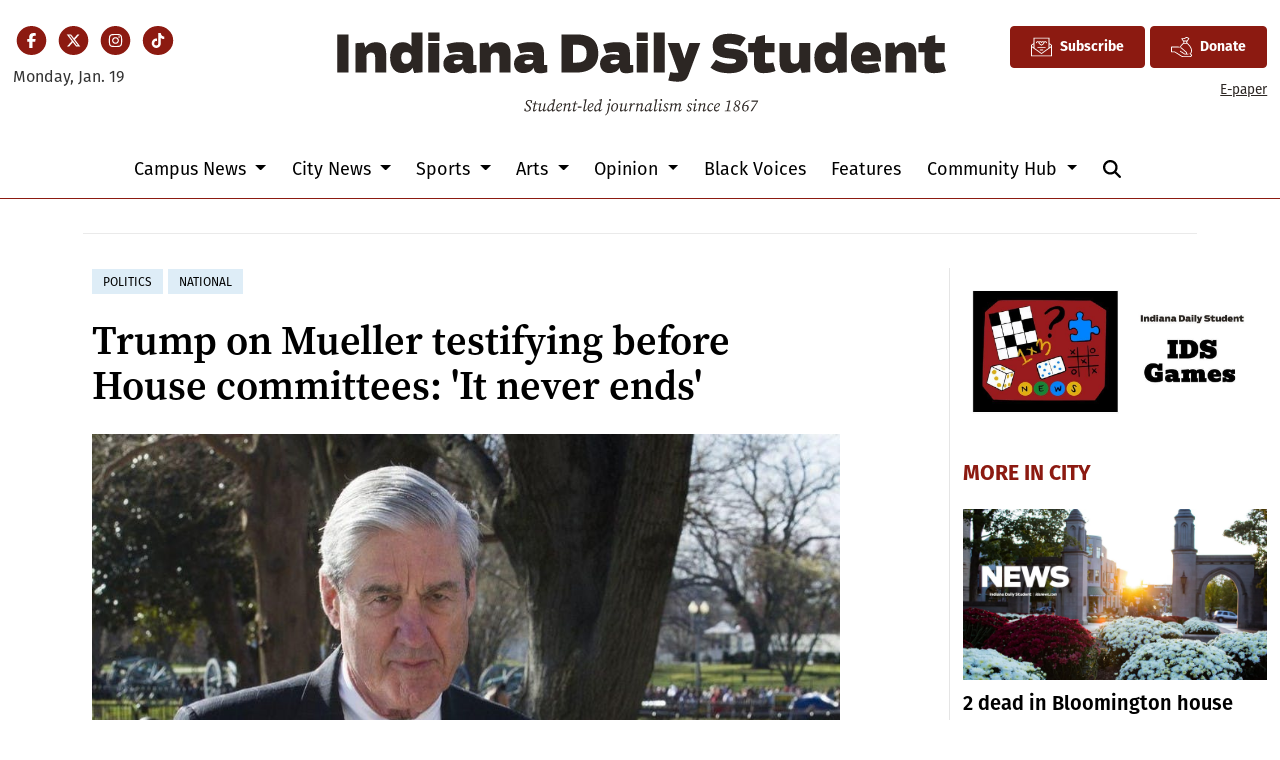

--- FILE ---
content_type: text/html; charset=utf-8
request_url: https://www.google.com/recaptcha/api2/aframe
body_size: 249
content:
<!DOCTYPE HTML><html><head><meta http-equiv="content-type" content="text/html; charset=UTF-8"></head><body><script nonce="e5IaTp2Jy_pDVMJYlQKyDw">/** Anti-fraud and anti-abuse applications only. See google.com/recaptcha */ try{var clients={'sodar':'https://pagead2.googlesyndication.com/pagead/sodar?'};window.addEventListener("message",function(a){try{if(a.source===window.parent){var b=JSON.parse(a.data);var c=clients[b['id']];if(c){var d=document.createElement('img');d.src=c+b['params']+'&rc='+(localStorage.getItem("rc::a")?sessionStorage.getItem("rc::b"):"");window.document.body.appendChild(d);sessionStorage.setItem("rc::e",parseInt(sessionStorage.getItem("rc::e")||0)+1);localStorage.setItem("rc::h",'1768817361094');}}}catch(b){}});window.parent.postMessage("_grecaptcha_ready", "*");}catch(b){}</script></body></html>